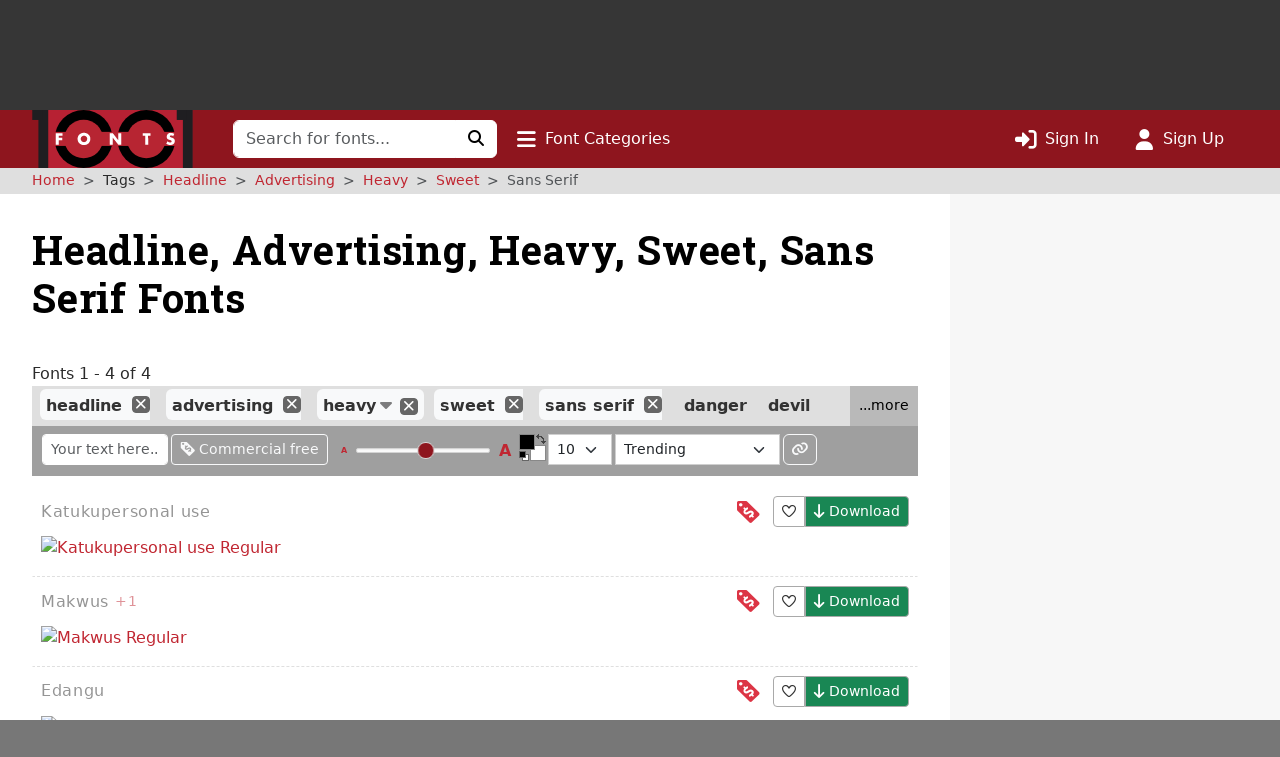

--- FILE ---
content_type: text/html; charset=UTF-8
request_url: https://www.1001fonts.com/headline+advertising+heavy+sweet+sans-serif-fonts.html
body_size: 9564
content:
<!DOCTYPE html>
<html lang="en" prefix="og: http://ogp.me/ns#">
<head><title>4 Free Headline, Advertising, Heavy, Sweet, Sans Serif Fonts · 1001 Fonts</title><meta charset=utf-8><meta name=language content=english><meta name=distribution content=global><meta name=author content="1001 Fonts"><meta name=publisher content="1001 Fonts"><meta name=viewport content="width=device-width, initial-scale=1, shrink-to-fit=no"><meta name=robots content="index, follow"><meta name=description content="We have 4 free Headline, Advertising, Heavy, Sweet, Sans-serif Fonts to offer for direct downloading · 1001 Fonts is your favorite site for free fonts since 2001"><meta name=msapplication-config content=/browserconfig.xml><meta property=og:title content="4 Free Headline, Advertising, Heavy, Sweet, Sans Serif Fonts · 1001 Fonts"><meta property=og:type content=website><meta property=og:site_name content="1001 Fonts"><meta name=twitter:site content=@1001fonts><link rel=alternate type=application/rss+xml title="1001 Fonts - New Fonts Feed" href=https://www.1001fonts.com/feeds/newfonts.xml><meta property=og:image content=https://st.1001fonts.net/img/illustrations/e/d/edangu-font-3-large.png><meta property=og:image:height content=600><meta property=og:image content=https://st.1001fonts.net/img/illustrations/k/a/katukupersonal-use-font-3-large.png><meta property=og:image:height content=600><meta property=og:image content=https://st.1001fonts.net/img/illustrations/m/a/makwus-font-3-large.png><meta property=og:image:height content=600><meta property=og:image content=https://st.1001fonts.net/img/illustrations/r/o/rosyidun-personaluse-font-3-large.png><meta property=og:image:height content=600><meta property=og:image content=https://st.1001fonts.net/img/avatar161.png><script>var schmoove=schmoove||{},lan={},session={isMobile:!1,isTablet:!1};schmoove.cookieDomain='.www.1001fonts.com';schmoove.cookieName='browsing_v2';schmoove.showAds=!0;schmoove.leftMax='m';schmoove.debug=!1;schmoove.staticDomain='st.1001fonts.net';schmoove.txtDomain='txt.1001fonts.net';schmoove.cxtDomain='cxt.1001fonts.net'</script><link rel=preconnect href=https://fonts.googleapis.com><link rel=preconnect href=https://fonts.gstatic.com crossorigin=""><link rel=dns-prefetch href=https://st.1001fonts.net><link rel=preconnect href=https://st.1001fonts.net><link rel=preload as=style fetchpriority=high href="https://fonts.googleapis.com/css2?family=Roboto+Slab:wght@500..700&display=swap"><script src=//st.1001fonts.net/build/common/runtime.0e8cd7a1.js defer fetchpriority=high></script><script src=//st.1001fonts.net/build/common/2543.6616fa62.js defer fetchpriority=high></script><script src=//st.1001fonts.net/build/common/6518.b6d613d2.js defer fetchpriority=high></script><script src=//st.1001fonts.net/build/common/2953.013ca93c.js defer fetchpriority=high></script><script src=//st.1001fonts.net/build/common/3548.df49fb40.js defer fetchpriority=high></script><script src=//st.1001fonts.net/build/common/ads.e5271459.js defer fetchpriority=high></script><script async>eval(function(p,a,c,k,e,d){e=function(c){return(c<a?'':e(parseInt(c/a)))+((c=c%a)>35?String.fromCharCode(c+29):c.toString(36))};if(!''.replace(/^/,String)){while(c--){d[e(c)]=k[c]||e(c)}k=[function(e){return d[e]}];e=function(){return'\\w+'};c=1};while(c--){if(k[c]){p=p.replace(new RegExp('\\b'+e(c)+'\\b','g'),k[c])}}return p}('(7(){1 13=\'22.14\';1 g=w.10(\'15\');1 x=w.21(\'15\')[0];1 11=\'20://1Z.1Y.14\'.1X(\'/12/\',\'1W\',\'/\',13,\'/12.1V?U=T\');1 n=0;1 B=3;g.1U=W;g.1T=\'1S/1R\';g.1Q=11;x.1P.1O(g,x);7 F(){1 i=\'1N\';1 u=[];1 8=9;1 p;7 o(){1 m=8.w;1 v=!!(8.N[i]);4(!v){4(m.Z){1 f=m.10(\'f\');f.1M.1L=\'1K:1J\';f.1I=i;m.Z.1H(f)}d{D(o,5)}}Y!v}7 I(){1 l;1 6=E;4(!6.X){Y u}d 4(6[0]===\'1G\'){4(6.X>3&&6[2]===2&&a 6[3]===\'1F\'){l=6[3];4(a 6[2]===\'7\'){6[2](\'1E\',W)}}}d 4(6[0]===\'1D\'){1 V={l:l,1C:G,1B:\'1A\'};4(a 6[2]===\'7\'){6[2](V)}}d{4(6[0]===\'1z\'&&a 6[3]===\'1y\'){6[3]=1x.1w(6[3],{U:\'T\'})}u.1v(6)}}7 H(b){1 r=a b.t===\'1u\';1 k={};O{4(r){k=Q.1t(b.t)}d{k=b.t}}M(L){}1 e=k.1s;4(e){9.J(e.1r,e.1q,7(S,s){1 j={1p:{1o:S,s:s,R:e.R}};4(r){j=Q.1n(j)}4(b&&b.q&&b.q.P){b.q.P(j,\'*\')}},e.1m)}}1l(8){O{4(8.N[i]){p=8;K}}M(L){}4(8===9.1k){K}8=8.1j}4(!p){o();8.J=I;8.1i(\'1h\',H,G)}};F();1 h=7(){1 C=E;4(a 9.c!==h){D(7(){4(a 9.c!==\'A\'){9.c.1g(9.c,C)}},1f)}};1 y=7(){n++;4(9.c===h&&n<B){1e.1d(\'1c 1b 1a 19\')}d{18(z)}};4(a 9.c===\'A\'){9.c=h;1 z=17(y,16)}})();',62,127,'|var|||if||args|function|win|window|typeof|event|__uspapi|else|payload|iframe|element|uspStubFunction|TCF_LOCATOR_NAME|returnMsg|json|gdprApplies|doc|uspTries|addFrame|cmpFrame|source|msgIsString|success|data|queue|otherCMP|document|firstScript|checkIfUspIsReady|uspInterval|undefined|uspTriesLimit|arg|setTimeout|arguments|makeStub|false|postMessageEventHandler|tcfAPIHandler|__tcfapi|break|ignore|catch|frames|try|postMessage|JSON|callId|retValue|V3|tag_version|retr|true|length|return|body|createElement|url|choice|host|com|script|6000|setInterval|clearInterval|accessible|not|is|USP|warn|console|500|apply|message|addEventListener|parent|top|while|parameter|stringify|returnValue|__tcfapiReturn|version|command|__tcfapiCall|parse|string|push|assign|Object|object|init|stub|cmpStatus|cmpLoaded|ping|set|boolean|setGdprApplies|appendChild|name|none|display|cssText|style|__tcfapiLocator|insertBefore|parentNode|src|javascript|text|type|async|js|YWGwxFBETd3dz|concat|inmobi|cmp|https|getElementsByTagName|1001fonts'.split('|'),0,{}))</script><link rel=preload as=script fetchpriority=high href=https://securepubads.g.doubleclick.net/tag/js/gpt.js><script async src=https://securepubads.g.doubleclick.net/tag/js/gpt.js></script><script id=maxfonts-ads>'use strict';var DEBUG=!1;var PREBID_TIMEOUT=1000;var PREBID_S2S_TIMEOUT=1000;var SHOW_ADS=!0;var googletag=googletag||{};googletag.cmd=googletag.cmd||[];window.__gpp=window.__gpp||function(command,callback,parameter,version){}</script><link rel=stylesheet href=//st.1001fonts.net/build/common/ads.4d966315.css><link rel=dns-prefetch href=//www.googletagmanager.com><link rel=preconnect href=//www.googletagmanager.com><script async src="https://www.googletagmanager.com/gtag/js?id=G-GDNCLQCQJ1"></script><script>window.dataLayer=window.dataLayer||[];function gtag(){dataLayer.push(arguments)}
gtag('js',new Date());gtag('config','G-GDNCLQCQJ1');gtag('set','content_group','route_index-tagged')</script><link rel=stylesheet href=//st.1001fonts.net/build/common/reset.1a828f46.css><link rel=stylesheet href=//st.1001fonts.net/build/common/2459.bd139b95.css><link rel=stylesheet href=//st.1001fonts.net/build/common/9555.27f4badf.css><link rel=stylesheet href=//st.1001fonts.net/build/common/app.6a0739dc.css><script src=//st.1001fonts.net/build/common/6027.cdc2a61d.js defer></script><script src=//st.1001fonts.net/build/common/6134.5a9f472d.js defer></script><script src=//st.1001fonts.net/build/common/8320.6473a623.js defer></script><script src=//st.1001fonts.net/build/common/6727.0aff7bff.js defer></script><script src=//st.1001fonts.net/build/common/4473.83b22919.js defer></script><script src=//st.1001fonts.net/build/common/2179.ab4dc9de.js defer></script><script src=//st.1001fonts.net/build/common/5585.5924bf5a.js defer></script><script src=//st.1001fonts.net/build/common/4130.4c6e540d.js defer></script><script src=//st.1001fonts.net/build/common/4743.37dddcdd.js defer></script><script src=//st.1001fonts.net/build/common/3971.664389ee.js defer></script><script src=//st.1001fonts.net/build/common/3643.1d21a089.js defer></script><script src=//st.1001fonts.net/build/common/1271.d2c652fc.js defer></script><script src=//st.1001fonts.net/build/common/5482.e1979ab6.js defer></script><script src=//st.1001fonts.net/build/common/2459.8d80351a.js defer></script><script src=//st.1001fonts.net/build/common/6877.170f795b.js defer></script><script src=//st.1001fonts.net/build/common/9269.7d8252a8.js defer></script><script src=//st.1001fonts.net/build/common/6118.4749abdc.js defer></script><script src=//st.1001fonts.net/build/common/7529.631f0d27.js defer></script><script src=//st.1001fonts.net/build/common/3880.1808eccb.js defer></script><script src=//st.1001fonts.net/build/common/9594.47b0dbb8.js defer></script><script src=//st.1001fonts.net/build/common/9708.419d1777.js defer></script><script src=//st.1001fonts.net/build/common/6595.812883f4.js defer></script><script src=//st.1001fonts.net/build/common/7409.22aa71f0.js defer></script><script src=//st.1001fonts.net/build/common/9555.1ae2b0fd.js defer></script><script src=//st.1001fonts.net/build/common/1191.e08fd05c.js defer></script><script src=//st.1001fonts.net/build/common/5915.960e8bbf.js defer></script><script src=//st.1001fonts.net/build/common/3959.1124f8a4.js defer></script><script src=//st.1001fonts.net/build/common/app.3a937fa0.js defer></script><link rel="shortcut icon" type=image/x-icon href=/favicon.ico><link rel=apple-touch-icon sizes=57x57 href=/img/1001fonts-avatar-57x57.png><link rel=apple-touch-icon sizes=60x60 href=/img/1001fonts-avatar-60x60.png><link rel=apple-touch-icon sizes=72x72 href=/img/1001fonts-avatar-72x72.png><link rel=apple-touch-icon sizes=76x76 href=/img/1001fonts-avatar-76x76.png><link rel=apple-touch-icon sizes=114x114 href=/img/1001fonts-avatar-114x114.png><link rel=apple-touch-icon sizes=120x120 href=/img/1001fonts-avatar-120x120.png><link rel=apple-touch-icon sizes=144x144 href=/img/1001fonts-avatar-144x144.png><link rel=apple-touch-icon sizes=152x152 href=/img/1001fonts-avatar-152x152.png><link rel=apple-touch-icon sizes=180x180 href=/img/1001fonts-avatar-180x180.png><link rel=icon type=image/png sizes=192x192 href=/img/1001fonts-avatar-192x192.png><link rel=icon type=image/png sizes=32x32 href=/img/1001fonts-avatar-32x32.png><link rel=icon type=image/png sizes=96x96 href=/img/1001fonts-avatar-96x96.png><link rel=icon type=image/png sizes=48x48 href=/img/1001fonts-avatar-48x48.png><link rel=icon type=image/png sizes=16x16 href=/img/1001fonts-avatar-16x16.png><link rel=mask-icon href=/img/1001fonts-avatar.svg color=#9d2a35><link rel=canonical href=https://www.1001fonts.com/advertising+headline+heavy+sans-serif+sweet-fonts.html><meta name=theme-color content=#791c23><link rel=search type=application/opensearchdescription+xml title="1001 Fonts" href=https://www.1001fonts.com/opensearch.xml><link rel=manifest href=/manifest.json crossorigin=use-credentials><noscript><style>.jsOnly{display:none!important}</style> </noscript><script type=application/ld+json>{"@context":"https://schema.org","@graph":[{"@type":"WebSite","@id":"https://www.1001fonts.com/#website","url":"https://www.1001fonts.com/","name":"1001 Fonts","potentialAction":{"@type":"SearchAction","target":{"@type":"EntryPoint","urlTemplate":"https://www.1001fonts.com/search.html?search={search_term_string}"},"query-input":"required name=search_term_string"},"image":["https://st.1001fonts.net/img/illustrations/e/d/edangu-font-3-large.png","https://st.1001fonts.net/img/illustrations/k/a/katukupersonal-use-font-3-large.png","https://st.1001fonts.net/img/illustrations/m/a/makwus-font-3-large.png","https://st.1001fonts.net/img/illustrations/r/o/rosyidun-personaluse-font-3-large.png"]},{"@type":"Organization","name":"1001 Fonts","url":"https://www.1001fonts.com/","logo":"https://st.1001fonts.net/img/1001fonts-avatar-192x192.png"},{"@type":"BreadcrumbList","itemListElement":[{"@type":"ListItem","position":1,"name":"1001 Fonts","item":"https://www.1001fonts.com/"},{"@type":"ListItem","position":2,"name":"Headline","item":"https://www.1001fonts.com/headline-fonts.html"},{"@type":"ListItem","position":3,"name":"Advertising","item":"https://www.1001fonts.com/headline+advertising-fonts.html"},{"@type":"ListItem","position":4,"name":"Heavy","item":"https://www.1001fonts.com/headline+advertising+heavy-fonts.html"},{"@type":"ListItem","position":5,"name":"Sweet","item":"https://www.1001fonts.com/headline+advertising+heavy+sweet-fonts.html"},{"@type":"ListItem","position":6,"name":"Sans-serif","item":"https://www.1001fonts.com/headline+advertising+heavy+sweet+sans-serif-fonts.html"}]}]}</script><body data-tos-link="/tos/privacy.html" class=" defaultview isDesktop show_ads">
<span id=react-body-helper></span><span id=react-list-root></span><aside class="adzone " aria-label=Advertisement><div id=adzoneTop></div></aside> <nav class="navbar navbar-expand-lg bg-faded sticky flexy-container ps-0" aria-label="Main Navigation"><a class=navbar-brand href=/><img src=//st.1001fonts.net/img/1001fonts-logo.svg alt="1001 Fonts logo" width=161 height=58> </a> <div class="d-lg-none d-flex ms-auto align-items-center"><ul class="navbar-nav ms-auto"><li class=nav-item><a class=nav-link data-bs-toggle=collapse href=#mobileSearchForm data-bs-target=#mobileSearchForm aria-controls=mobileSearchForm aria-expanded=false aria-label="Click to search" role=button><i class="fo fo-fas-magnifying-glass fa-lg" aria-hidden=true></i> </a> <li class=nav-item><a id=nav-font-categories class="nav-link nav-font-categories" data-bs-toggle=collapse href=#font-categories aria-expanded=false aria-controls=font-categories aria-label="Click to show font categories" role=button><i class="fo fo-fas-bars fa-lg" aria-hidden=true></i> <span class="nav_labels nav_categories"> Font Categories</span></a> <li class=nav-item><a class="nav-link " href=/sign-in.html aria-label="Click to sign in"><i class="fo fo-fas-right-to-bracket fa-lg" aria-hidden=true></i> <span class="nav_labels nav_sign-in"> Sign In</span></a> <li class=nav-item><a class="nav-link " href=/sign-up.html aria-label="Click to sign up"><i class="fo fo-fas-user fa-lg" aria-hidden=true></i> <span class="nav_labels nav_sign-up"> Sign Up</span></a> </ul> </div> <div class="collapse navbar-collapse d-lg-inline-block d-none" id=navbarSupportedContent><form class=form-inline id=searchForm method=get action=/search.html role=search autocomplete=off><div class="input-group flex-nowrap"><input class=form-control type=text name=search placeholder="Search for fonts..." aria-label="Search for fonts" autocomplete=off required> <button class="btn btn-light" type=submit aria-label="Click to search"><i class="fo fo-fas-magnifying-glass" aria-hidden=true></i> </button></div> </form> <ul class=navbar-nav><li class=nav-item><a id=nav-font-categories class="nav-link nav-font-categories" data-bs-toggle=collapse href=#font-categories aria-expanded=false aria-controls=font-categories aria-label="Click to show font categories" role=button><i class="fo fo-fas-bars fa-lg" aria-hidden=true></i> <span class="nav_labels nav_categories"> Font Categories</span></a> </ul> <ul class="navbar-nav ms-auto"><li class=nav-item><a class="nav-link " href=/sign-in.html aria-label="Click to sign in"><i class="fo fo-fas-right-to-bracket fa-lg" aria-hidden=true></i> <span class="nav_labels nav_sign-in"> Sign In</span></a> <li class=nav-item><a class="nav-link " href=/sign-up.html aria-label="Click to sign up"><i class="fo fo-fas-user fa-lg" aria-hidden=true></i> <span class="nav_labels nav_sign-up"> Sign Up</span></a> </ul></div> <div class="collapse search-collapse w-100 d-lg-none" id=mobileSearchForm><form class=form-inline id=searchForm method=get action=/search.html role=search autocomplete=off><div class="input-group flex-nowrap"><input class=form-control type=text name=search placeholder="Search for fonts..." aria-label="Search for fonts" autocomplete=off required> <button class="btn btn-light" type=submit aria-label="Click to search"><i class="fo fo-fas-magnifying-glass" aria-hidden=true></i> </button></div> </form> </div></nav> <nav id=font-categories class="container-fluid collapse flexy-container pt-2" aria-label="Font Categories"><ul class="row list-unstyled m-0"><li class="category col-6" aria-labelledby=category-general-label><span id=category-general-label class=category-label>General</span> <ul class=list-inline><li class=list-inline-item><a href=/serif-fonts.html>Serif</a><span aria-hidden=true>&nbsp;· </span><li class=list-inline-item><a href=/sans-serif-fonts.html>Sans Serif</a><span aria-hidden=true>&nbsp;· </span><li class=list-inline-item><a href=/italic-fonts.html>Italic</a><span aria-hidden=true>&nbsp;· </span><li class=list-inline-item><a href=/letterbat-fonts.html>Letterbat</a><span aria-hidden=true>&nbsp;· </span><li class=list-inline-item><a href=/initial-fonts.html>Initials</a><span aria-hidden=true>&nbsp;· </span><li class=list-inline-item><a href=/small-caps-fonts.html>Small Caps</a></ul> <li class="category col-6" aria-labelledby=category-size-label><span id=category-size-label class=category-label>Size</span> <ul class=list-inline><li class=list-inline-item><a href=/poster-fonts.html>Poster</a><span aria-hidden=true>&nbsp;· </span><li class=list-inline-item><a href=/display-fonts.html>Display</a><span aria-hidden=true>&nbsp;· </span><li class=list-inline-item><a href=/headline-fonts.html>Headline</a><span aria-hidden=true>&nbsp;· </span><li class=list-inline-item><a href=/body-text-fonts.html>Body Text</a><span aria-hidden=true>&nbsp;· </span><li class=list-inline-item><a href=/small-text-fonts.html>Small Text</a><span aria-hidden=true>&nbsp;· </span><li class=list-inline-item><a href=/caption-fonts.html>Caption</a></ul> <li class="category col-6" aria-labelledby=category-weight-label><span id=category-weight-label class=category-label>Weight</span> <ul class=list-inline><li class=list-inline-item><a href=/hairline-fonts.html>Hairline</a><span aria-hidden=true>&nbsp;· </span><li class=list-inline-item><a href=/thin-fonts.html>Thin</a><span aria-hidden=true>&nbsp;· </span><li class=list-inline-item><a href=/light-fonts.html>Light</a><span aria-hidden=true>&nbsp;· </span><li class=list-inline-item><a href=/regular-fonts.html>Regular</a><span aria-hidden=true>&nbsp;· </span><li class=list-inline-item><a href=/medium-fonts.html>Medium</a><span aria-hidden=true>&nbsp;· </span><li class=list-inline-item><a href=/bold-fonts.html>Bold</a><span aria-hidden=true>&nbsp;· </span><li class=list-inline-item><a href=/heavy-fonts.html>Heavy</a><span aria-hidden=true>&nbsp;· </span><li class=list-inline-item><a href=/black-fonts.html>Black</a><span aria-hidden=true>&nbsp;· </span><li class=list-inline-item><a href=/fat-fonts.html>Fat</a></ul> <li class="category col-6" aria-labelledby=category-width-label><span id=category-width-label class=category-label>Width</span> <ul class=list-inline><li class=list-inline-item><a href=/monospaced-fonts.html>Monospaced</a><span aria-hidden=true>&nbsp;· </span><li class=list-inline-item><a href=/ultra-narrow-fonts.html>Ultra Narrow</a><span aria-hidden=true>&nbsp;· </span><li class=list-inline-item><a href=/extra-narrow-fonts.html>Extra Narrow</a><span aria-hidden=true>&nbsp;· </span><li class=list-inline-item><a href=/narrow-fonts.html>Narrow</a><span aria-hidden=true>&nbsp;· </span><li class=list-inline-item><a href=/wide-fonts.html>Wide</a><span aria-hidden=true>&nbsp;· </span><li class=list-inline-item><a href=/extra-wide-fonts.html>Extra Wide</a><span aria-hidden=true>&nbsp;· </span><li class=list-inline-item><a href=/ultra-wide-fonts.html>Ultra Wide</a></ul> <li class="category col-6" aria-labelledby=category-occasion-label><span id=category-occasion-label class=category-label>Occasion</span> <ul class=list-inline><li class=list-inline-item><a href=/wedding-fonts.html>Wedding</a><span aria-hidden=true>&nbsp;· </span><li class=list-inline-item><a href=/baby-shower-fonts.html>Baby Shower</a><span aria-hidden=true>&nbsp;· </span><li class=list-inline-item><a href=/birthday-fonts.html>Birthday</a><span aria-hidden=true>&nbsp;· </span><li class=list-inline-item><a href=/party-fonts.html>Party</a><span aria-hidden=true>&nbsp;· </span><li class=list-inline-item><a href=/tattoo-fonts.html>Tattoo</a></ul> <li class="category col-6" aria-labelledby=category-holidays-label><span id=category-holidays-label class=category-label>Holidays</span> <ul class=list-inline><li class=list-inline-item><a href=/christmas-fonts.html>Christmas</a><span aria-hidden=true>&nbsp;· </span><li class=list-inline-item><a href=/hanukkah-fonts.html>Hanukkah</a><span aria-hidden=true>&nbsp;· </span><li class=list-inline-item><a href=/valentines-day-fonts.html>Valentine&#039;s Day</a><span aria-hidden=true>&nbsp;· </span><li class=list-inline-item><a href=/st-patricks-day-fonts.html>St. Patrick&#039;s Day</a><span aria-hidden=true>&nbsp;· </span><li class=list-inline-item><a href=/easter-fonts.html>Easter</a><span aria-hidden=true>&nbsp;· </span><li class=list-inline-item><a href=/halloween-fonts.html>Halloween</a><span aria-hidden=true>&nbsp;· </span><li class=list-inline-item><a href=/holiday-fonts.html>…</a></ul> <li class="category col-6" aria-labelledby=category-decade-label><span id=category-decade-label class=category-label>Decade</span> <ul class=list-inline><li class=list-inline-item><a href=/1990s-fonts.html>1990s</a><span aria-hidden=true>&nbsp;· </span><li class=list-inline-item><a href=/1980s-fonts.html>1980s</a><span aria-hidden=true>&nbsp;· </span><li class=list-inline-item><a href=/1970s-fonts.html>1970s</a><span aria-hidden=true>&nbsp;· </span><li class=list-inline-item><a href=/1960s-fonts.html>1960s</a><span aria-hidden=true>&nbsp;· </span><li class=list-inline-item><a href=/1950s-fonts.html>1950s</a><span aria-hidden=true>&nbsp;· </span><li class=list-inline-item><a href=/1940s-fonts.html>1940s</a><span aria-hidden=true>&nbsp;· </span><li class=list-inline-item><a href=/1930s-fonts.html>1930s</a><span aria-hidden=true>&nbsp;· </span><li class=list-inline-item><a href=/1920s-fonts.html>1920s</a><span aria-hidden=true>&nbsp;· </span><li class=list-inline-item><a href=/1910s-fonts.html>1910s</a><span aria-hidden=true>&nbsp;· </span><li class=list-inline-item><a href=/1900s-fonts.html>1900s</a><span aria-hidden=true>&nbsp;· </span><li class=list-inline-item><a href=/1890s-fonts.html>1890s</a><span aria-hidden=true>&nbsp;· </span><li class=list-inline-item><a href=/ancient-fonts.html>…</a></ul> <li class="category col-6" aria-labelledby=category-foreign-imitation-label><span id=category-foreign-imitation-label class=category-label>Foreign Imitation</span> <ul class=list-inline><li class=list-inline-item><a href=/foreign-imitation+african-fonts.html>African</a><span aria-hidden=true>&nbsp;· </span><li class=list-inline-item><a href=/foreign-imitation+alien-fonts.html>Alien</a><span aria-hidden=true>&nbsp;· </span><li class=list-inline-item><a href=/foreign-imitation+arabic-fonts.html>Arabic</a><span aria-hidden=true>&nbsp;· </span><li class=list-inline-item><a href=/foreign-imitation+asian-fonts.html>Asian</a><span aria-hidden=true>&nbsp;· </span><li class=list-inline-item><a href=/foreign-imitation+greek-fonts.html>Greek</a><span aria-hidden=true>&nbsp;· </span><li class=list-inline-item><a href=/foreign-imitation+mexican-fonts.html>Mexican</a><span aria-hidden=true>&nbsp;· </span><li class=list-inline-item><a href=/foreign-imitation+runic-fonts.html>Runic</a><span aria-hidden=true>&nbsp;· </span><li class=list-inline-item><a href=/foreign-imitation+russian-fonts.html>Russian</a><span aria-hidden=true>&nbsp;· </span><li class=list-inline-item><a href=/foreign-imitation-fonts.html>…</a></ul> <li class="category col-6" aria-labelledby=category-yesteryear-label><span id=category-yesteryear-label class=category-label>Yesteryear</span> <ul class=list-inline><li class=list-inline-item><a href=/retro-fonts.html>Retro</a><span aria-hidden=true>&nbsp;· </span><li class=list-inline-item><a href=/vintage-fonts.html>Vintage</a><span aria-hidden=true>&nbsp;· </span><li class=list-inline-item><a href=/antique-fonts.html>Antique</a><span aria-hidden=true>&nbsp;· </span><li class=list-inline-item><a href=/typewriter-fonts.html>Typewriter</a><span aria-hidden=true>&nbsp;· </span><li class=list-inline-item><a href=/art-deco-fonts.html>Art Deco</a><span aria-hidden=true>&nbsp;· </span><li class=list-inline-item><a href=/art-nouveau-fonts.html>Art Nouveau</a><span aria-hidden=true>&nbsp;· </span><li class=list-inline-item><a href=/medieval-fonts.html>Medieval</a><span aria-hidden=true>&nbsp;· </span><li class=list-inline-item><a href=/blackletter-fonts.html>Blackletter</a><span aria-hidden=true>&nbsp;· </span><li class=list-inline-item><a href=/old-english-fonts.html>Old English</a><span aria-hidden=true>&nbsp;· </span><li class=list-inline-item><a href=/ancient-fonts.html>Ancient</a></ul> <li class="category col-6" aria-labelledby=category-modern-label><span id=category-modern-label class=category-label>Modern</span> <ul class=list-inline><li class=list-inline-item><a href=/techno-fonts.html>Techno</a><span aria-hidden=true>&nbsp;· </span><li class=list-inline-item><a href=/futuristic-fonts.html>Futuristic</a><span aria-hidden=true>&nbsp;· </span><li class=list-inline-item><a href=/science-fiction-fonts.html>Science-Fiction</a><span aria-hidden=true>&nbsp;· </span><li class=list-inline-item><a href=/digital-fonts.html>Digital</a><span aria-hidden=true>&nbsp;· </span><li class=list-inline-item><a href=/lcd-fonts.html>LCD</a><span aria-hidden=true>&nbsp;· </span><li class=list-inline-item><a href=/blocky-fonts.html>Blocky</a><span aria-hidden=true>&nbsp;· </span><li class=list-inline-item><a href=/geometric-fonts.html>Geometric</a><span aria-hidden=true>&nbsp;· </span><li class=list-inline-item><a href=/stenciled-fonts.html>Stenciled</a><span aria-hidden=true>&nbsp;· </span><li class=list-inline-item><a href=/neon-fonts.html>Neon</a><span aria-hidden=true>&nbsp;· </span><li class=list-inline-item><a href=/hard-to-read-fonts.html>Hard to Read</a></ul> <li class="category col-6" aria-labelledby=category-style-label><span id=category-style-label class=category-label>Style</span> <ul class=list-inline><li class=list-inline-item><a href=/3d-fonts.html>3d</a><span aria-hidden=true>&nbsp;· </span><li class=list-inline-item><a href=/comic-fonts.html>Comic</a><span aria-hidden=true>&nbsp;· </span><li class=list-inline-item><a href=/calligraphy-fonts.html>Calligraphy</a><span aria-hidden=true>&nbsp;· </span><li class=list-inline-item><a href=/cute-fonts.html>Cute</a><span aria-hidden=true>&nbsp;· </span><li class=list-inline-item><a href=/fancy-fonts.html>Fancy</a><span aria-hidden=true>&nbsp;· </span><li class=list-inline-item><a href=/elegant-fonts.html>Elegant</a><span aria-hidden=true>&nbsp;· </span><li class=list-inline-item><a href=/grunge-fonts.html>Grunge</a><span aria-hidden=true>&nbsp;· </span><li class=list-inline-item><a href=/eroded-fonts.html>Eroded</a><span aria-hidden=true>&nbsp;· </span><li class=list-inline-item><a href=/outlined-fonts.html>Outlined</a><span aria-hidden=true>&nbsp;· </span><li class=list-inline-item><a href=/pixel-fonts.html>Pixel</a><span aria-hidden=true>&nbsp;· </span><li class=list-inline-item><a href=/distorted-fonts.html>Distorted</a></ul> <li class="category col-6" aria-labelledby=category-attitude-label><span id=category-attitude-label class=category-label>Attitude</span> <ul class=list-inline><li class=list-inline-item><a href=/quirky-fonts.html>Quirky</a><span aria-hidden=true>&nbsp;· </span><li class=list-inline-item><a href=/girly-fonts.html>Girly</a><span aria-hidden=true>&nbsp;· </span><li class=list-inline-item><a href=/romantic-fonts.html>Romantic</a><span aria-hidden=true>&nbsp;· </span><li class=list-inline-item><a href=/groovy-fonts.html>Groovy</a><span aria-hidden=true>&nbsp;· </span><li class=list-inline-item><a href=/funky-fonts.html>Funky</a><span aria-hidden=true>&nbsp;· </span><li class=list-inline-item><a href=/cool-fonts.html>Cool</a><span aria-hidden=true>&nbsp;· </span><li class=list-inline-item><a href=/hipster-fonts.html>Hipster</a><span aria-hidden=true>&nbsp;· </span><li class=list-inline-item><a href=/street-fonts.html>Street</a><span aria-hidden=true>&nbsp;· </span><li class=list-inline-item><a href=/haute-couture-fonts.html>Haute Couture</a></ul> <li class="category col-6" aria-labelledby=category-handwriting-label><span id=category-handwriting-label class=category-label>Handwriting</span> <ul class=list-inline><li class=list-inline-item><a href=/cursive-fonts.html>Cursive</a><span aria-hidden=true>&nbsp;· </span><li class=list-inline-item><a href=/script-fonts.html>Script</a><span aria-hidden=true>&nbsp;· </span><li class=list-inline-item><a href=/signature-fonts.html>Signature</a><span aria-hidden=true>&nbsp;· </span><li class=list-inline-item><a href=/feminine-fonts.html>Feminine</a><span aria-hidden=true>&nbsp;· </span><li class=list-inline-item><a href=/masculine-fonts.html>Masculine</a><span aria-hidden=true>&nbsp;· </span><li class=list-inline-item><a href=/formal-fonts.html>Formal</a><span aria-hidden=true>&nbsp;· </span><li class=list-inline-item><a href=/informal-fonts.html>Informal</a><span aria-hidden=true>&nbsp;· </span><li class=list-inline-item><a href=/messy-fonts.html>Messy</a><span aria-hidden=true>&nbsp;· </span><li class=list-inline-item><a href=/ugly-fonts.html>Ugly</a><span aria-hidden=true>&nbsp;· </span><li class=list-inline-item><a href=/neat-fonts.html>Neat</a><span aria-hidden=true>&nbsp;· </span><li class=list-inline-item><a href=/brush-fonts.html>Brush</a><span aria-hidden=true>&nbsp;· </span><li class=list-inline-item><a href=/graffiti-fonts.html>Graffiti</a><span aria-hidden=true>&nbsp;· </span><li class=list-inline-item><a href=/handwritten-fonts.html>…</a></ul> <li class="category col-6" aria-labelledby=category-theme-label><span id=category-theme-label class=category-label>Theme</span> <ul class=list-inline><li class=list-inline-item><a href=/famous-fonts.html>Famous</a><span aria-hidden=true>&nbsp;· </span><li class=list-inline-item><a href=/brandname-fonts.html>Brandname</a><span aria-hidden=true>&nbsp;· </span><li class=list-inline-item><a href=/army-fonts.html>Army</a><span aria-hidden=true>&nbsp;· </span><li class=list-inline-item><a href=/cowboy-fonts.html>Wild West</a><span aria-hidden=true>&nbsp;· </span><li class=list-inline-item><a href=/circus-fonts.html>Circus</a><span aria-hidden=true>&nbsp;· </span><li class=list-inline-item><a href=/tv-fonts.html>TV</a><span aria-hidden=true>&nbsp;· </span><li class=list-inline-item><a href=/movie-fonts.html>Movie</a><span aria-hidden=true>&nbsp;· </span><li class=list-inline-item><a href=/music-fonts.html>Music</a><span aria-hidden=true>&nbsp;· </span><li class=list-inline-item><a href=/athletic-fonts.html>Athletic</a><span aria-hidden=true>&nbsp;· </span><li class=list-inline-item><a href=/varsity-fonts.html>Varsity</a><span aria-hidden=true>&nbsp;· </span><li class=list-inline-item><a href=/sport-fonts.html>Sport</a></ul> <li class="category col-6" aria-labelledby=category-dingbat-label><span id=category-dingbat-label class=category-label>Dingbat</span> <ul class=list-inline><li class=list-inline-item><a href=/dingbat+icon-fonts.html>Icon</a><span aria-hidden=true>&nbsp;· </span><li class=list-inline-item><a href=/dingbat+border-fonts.html>Border</a><span aria-hidden=true>&nbsp;· </span><li class=list-inline-item><a href=/dingbat+frame-fonts.html>Frame</a><span aria-hidden=true>&nbsp;· </span><li class=list-inline-item><a href=/dingbat+animal-fonts.html>Animal</a><span aria-hidden=true>&nbsp;· </span><li class=list-inline-item><a href=/dingbat+people-fonts.html>People</a><span aria-hidden=true>&nbsp;· </span><li class=list-inline-item><a href=/dingbat+flower-fonts.html>Flower</a><span aria-hidden=true>&nbsp;· </span><li class=list-inline-item><a href=/dingbat+heart-fonts.html>Heart</a><span aria-hidden=true>&nbsp;· </span><li class=list-inline-item><a href=/dingbat+food-fonts.html>Food</a><span aria-hidden=true>&nbsp;· </span><li class=list-inline-item><a href=/dingbat-fonts.html>…</a></ul> <li class="category col-6" aria-labelledby=category-special-label><span id=category-special-label class=category-label>Special</span> <ul class=list-inline><li class=list-inline-item><a href=/free-for-commercial-use-fonts.html>Free Fonts for Commercial Use</a><span aria-hidden=true>&nbsp;· </span><li class=list-inline-item><a href=/new-and-fresh-fonts.html>New &amp; Fresh Fonts</a><span aria-hidden=true>&nbsp;· </span><li class=list-inline-item><a href=/most-popular-fonts.html>Most Popular Fonts</a><span aria-hidden=true>&nbsp;· </span><li class=list-inline-item><a href=/alphabetic-fonts.html>Alphabetic Fonts</a><span aria-hidden=true>&nbsp;· </span><li class=list-inline-item><a href=/most-styled-fonts.html>Largest Font Families</a><span aria-hidden=true>&nbsp;· </span><li class=list-inline-item><a href=/trending-fonts.html>Trending Fonts</a></ul></ul> </nav> <nav aria-label=Breadcrumbs><ol class="breadcrumb flexy-container"><li class=breadcrumb-item><a href=/>Home</a> <li class="breadcrumb-item "> Tags <li class="breadcrumb-item "><a href=/headline-fonts.html> Headline </a> <li class="breadcrumb-item "><a href=/headline+advertising-fonts.html> Advertising </a> <li class="breadcrumb-item "><a href=/headline+advertising+heavy-fonts.html> Heavy </a> <li class="breadcrumb-item "><a href=/headline+advertising+heavy+sweet-fonts.html> Sweet </a> <li class="breadcrumb-item active" aria-current=page> Sans Serif </ol> </nav><div id=index-tagged-container class="d-flex p-relative content-container index-tagged "><main class="container-fluid contentblock flex-grow-1 flexy-container p-relative"><div id=alert-container class="d-flex justify-content-center sticky" data-controller=symfony--ux-react--react data-symfony--ux-react--react-component-value=flash-message data-symfony--ux-react--react-props-value={&quot;flashes&quot;:[]}></div> <div style=display:flex;justify-content:space-between><h1>Headline, Advertising, Heavy, Sweet, Sans Serif Fonts</h1> </div> <div class=count> Fonts 1 - 4 of 4 </div> <nav id=browsing-toolbar class="list-filter sticky stickynav-offset sticky-headroom"><section class="filter-tags clearfix" id=filter-tags><ul class=list-unstyled id=tag-list><li class="query-tag "><span class="badge bg-light"><a href=/headline-fonts.html>headline</a> <a href=/advertising+heavy+sweet+sans-serif-fonts.html class="btn btn-xs btn-danger clear-filter-tag mt-n1"><i class="fo fo-fas-xmark text-white" aria-hidden=true></i> </a></span> <li class="query-tag "><span class="badge bg-light"><a href=/advertising-fonts.html>advertising</a> <a href=/headline+heavy+sweet+sans-serif-fonts.html class="btn btn-xs btn-danger clear-filter-tag mt-n1"><i class="fo fo-fas-xmark text-white" aria-hidden=true></i> </a></span> <li class="query-tag sibling-tag" data-siblings=&#x5B;&#x7B;&quot;slug&quot;&#x3A;&quot;hairline&quot;,&quot;text&quot;&#x3A;&quot;Hairline&quot;,&quot;count&quot;&#x3A;0&#x7D;,&#x7B;&quot;slug&quot;&#x3A;&quot;thin&quot;,&quot;text&quot;&#x3A;&quot;Thin&quot;,&quot;count&quot;&#x3A;0&#x7D;,&#x7B;&quot;slug&quot;&#x3A;&quot;light&quot;,&quot;text&quot;&#x3A;&quot;Light&quot;,&quot;count&quot;&#x3A;0&#x7D;,&#x7B;&quot;slug&quot;&#x3A;&quot;regular&quot;,&quot;text&quot;&#x3A;&quot;Regular&quot;,&quot;count&quot;&#x3A;0&#x7D;,&#x7B;&quot;slug&quot;&#x3A;&quot;medium&quot;,&quot;text&quot;&#x3A;&quot;Medium&quot;,&quot;count&quot;&#x3A;0&#x7D;,&#x7B;&quot;slug&quot;&#x3A;&quot;bold&quot;,&quot;text&quot;&#x3A;&quot;bold&quot;,&quot;count&quot;&#x3A;6&#x7D;,&#x7B;&quot;slug&quot;&#x3A;&quot;heavy&quot;,&quot;text&quot;&#x3A;&quot;heavy&quot;,&quot;count&quot;&#x3A;5&#x7D;,&#x7B;&quot;slug&quot;&#x3A;&quot;black&quot;,&quot;text&quot;&#x3A;&quot;black&quot;,&quot;count&quot;&#x3A;1&#x7D;,&#x7B;&quot;slug&quot;&#x3A;&quot;fat&quot;,&quot;text&quot;&#x3A;&quot;fat&quot;,&quot;count&quot;&#x3A;3&#x7D;&#x5D; data-href=https://www.1001fonts.com/headline+advertising+heavy+sweet+sans-serif-fonts.html data-delete=/headline+advertising+sweet+sans-serif-fonts.html data-tag=&#x7B;&quot;slug&quot;&#x3A;&quot;heavy&quot;,&quot;text&quot;&#x3A;&quot;heavy&quot;,&quot;count&quot;&#x3A;4&#x7D;><span class="badge bg-light"><a href=/heavy-fonts.html>heavy</a> <a href=/headline+advertising+sweet+sans-serif-fonts.html class="btn btn-xs btn-danger clear-filter-tag mt-n1"><i class="fo fo-fas-xmark text-white" aria-hidden=true></i> </a></span> <li class="query-tag "><span class="badge bg-light"><a href=/sweet-fonts.html>sweet</a> <a href=/headline+advertising+heavy+sans-serif-fonts.html class="btn btn-xs btn-danger clear-filter-tag mt-n1"><i class="fo fo-fas-xmark text-white" aria-hidden=true></i> </a></span> <li class="query-tag "><span class="badge bg-light"><a href=/sans-serif-fonts.html>sans serif</a> <a href=/headline+advertising+heavy+sweet-fonts.html class="btn btn-xs btn-danger clear-filter-tag mt-n1"><i class="fo fo-fas-xmark text-white" aria-hidden=true></i> </a></span> <li class="filter-tag filter-tag-10 " data-tag=danger><a href=/headline+advertising+heavy+sweet+sans-serif+danger-fonts.html>danger</a> <li class="filter-tag filter-tag-10 " data-tag=devil><a href=/headline+advertising+heavy+sweet+sans-serif+devil-fonts.html>devil</a> <li class="filter-tag filter-tag-10 " data-tag=fangs><a href=/headline+advertising+heavy+sweet+sans-serif+fangs-fonts.html>fangs</a> <li class="filter-tag filter-tag-10 " data-tag=halloween><a href=/headline+advertising+heavy+sweet+sans-serif+halloween-fonts.html>halloween</a> <li class="filter-tag filter-tag-10 " data-tag=pointy><a href=/headline+advertising+heavy+sweet+sans-serif+pointy-fonts.html>pointy</a> <li class="filter-tag filter-tag-10 " data-tag=satanic><a href=/headline+advertising+heavy+sweet+sans-serif+satanic-fonts.html>satanic</a> <li class="filter-tag filter-tag-10 " data-tag=spiky><a href=/headline+advertising+heavy+sweet+sans-serif+spiky-fonts.html>spiky</a> </ul> <button type=button class="tag-control btn btn-sm btn-light" id=tag-control>...more</button></section> <section class="browsing-options browsing" id=browsing-options aria-hidden=true><form id=form-browsing-options><fieldset><div class="row g-0 align-items-start"><div class="col-12 col-sm-6 col-lg-4 col-md-4 col-xxl-4"><div class=input-group><div class=sample-text-container><div class="sample-text me-1"><label class=sr-only for=font-sample-text>Enter custom sample text to change the font previews below</label> <input id=font-sample-text class="form-control form-control-sm" name=text type=text autocomplete=off placeholder="Your text here..." title="Enter custom sample text to change the font previews below" aria-label="Enter custom sample text to change the font previews below" data-bs-toggle=tooltip> <div id=font-sample-text-delete><i class="fo fo-fas-xmark" aria-hidden=true></i></div></div> <div class=sample-text-buttons><button type=button id=subset-only-btn class="me-1 btn btn-sm btn-outline-light btn-hover-info" data-bs-toggle=tooltip title="Only show fonts with characters: " style=display:none><i class="fo fo-fas-spell-check" aria-hidden=true></i> </button> <button id=commercial-only-btn type=button title="Only show fonts that are free for commercial use" aria-label="Only show fonts that are free for commercial use" data-bs-toggle=tooltip class="text-nowrap btn btn-sm btn-outline-light btn-hover-success"><i class="fa fo-money" aria-hidden=true></i>&nbsp;Commercial free </button></div></div> </div> </div> <div class="col-2 col-sm-6 col-lg-3 col-md-3 col-xxl-2"><div class=input-group><div class="d-none d-sm-flex flex-grow-1"><button type=button class="btn btn-link btn-sm font-size-btn" id=font-size-decrease>A</button> <div id=font-size-selector class=flex-grow-1 data-sizes=[24,26,28,32,36,40,44,48,54,60,66,72,80,88,96,106,116,128,142,158,178,198,218,240]></div> <button type=button class="btn btn-link btn-sm font-size-btn" id=font-size-increase>A</button></div> <label class=sr-only for=font-size-selector-mobile>Font Size</label> <select class="form-select form-select-sm d-flex d-sm-none" id=font-size-selector-mobile title="Font Size" aria-label="Font Size" data-bs-toggle=tooltip><option value=24>24pt <option value=26>26pt <option value=28>28pt <option value=32>32pt <option value=36>36pt <option value=40>40pt <option value=44>44pt <option value=48>48pt <option value=54>54pt <option value=60>60pt <option value=66>66pt <option value=72>72pt <option value=80>80pt <option value=88>88pt <option value=96>96pt <option value=106 selected>106pt <option value=116>116pt <option value=128>128pt <option value=142>142pt <option value=158>158pt <option value=178>178pt <option value=198>198pt <option value=218>218pt <option value=240>240pt</select> <div id=colorPickers class="colorPickers d-none d-sm-flex"></div></div> </div> <div class="tools-rest col"><div class="input-group flex-nowrap"><label for=per-page-fonts-select class=sr-only>Fonts per page</label> <select id=per-page-fonts-select class="form-select form-select-sm me-1" title="Fonts per page" aria-label="Fonts per page" data-bs-toggle=tooltip><option selected>10 <option>20 <option>50</select> <label for=sort-fonts-select class=sr-only>Sort fonts by...</label> <select id=sort-fonts-select class="form-select form-select-sm me-1" title="Sort fonts by..." aria-label="Sort fonts by..." data-bs-toggle=tooltip><option value=new-and-fresh>Date added <option value=alphabetic>Alphabetically <option value=trending selected>Trending <option value=most-popular>Popularity <option value=most-styled>Number of styles</select> <a href=/headline+advertising+heavy+sweet+sans-serif-fonts.html class="btn btn-outline-light btn-sm d-none d-sm-block me-1 rounded" title="Permalink to these settings" id=permalink-btn data-bs-toggle=tooltip><i class="fo fo-fas-link" aria-hidden=true></i> </a> <button id=reset-browsing-cookie type=button class="btn btn-outline-light btn-sm rounded" data-bs-toggle=tooltip title="Reset settings"><i class="fo fo-fas-rotate-left" aria-hidden=true></i> </button></div> </div></div> </fieldset> </form> </section></nav> <div class="modal fade" id=permalink-modal tabindex=-1 role=dialog><div class=modal-dialog><div class=modal-content><div class=modal-header><h5 class=modal-title id=permalink-modal-label>Permalink to these settings</h5> <button type=button class="btn-close pt-4" data-bs-dismiss=modal aria-label=Close></button></div> <div class=modal-body><form><div class=form-group><label for=permalink-href class="form-control-label sr-only">Permalink:</label> <input type=text class=form-control id=permalink-href></div> <p>Press Ctrl+C/Cmd+C to copy and Esc to close this dialog</form> </div></div> </div> </div> <ul class=font-list id=typeface-browsing-list aria-label="Font list"><li class="font-list-item font-preview" aria-labelledby=katukupersonal-use-list-item><header><span class="font-title muted-label" id=katukupersonal-use-list-item>Katukupersonal use<small class=text-muted> by <a href=/users/twinletter/ rel=author>twinletter</a></small> </span> <div class="font-toolbar-wrapper d-flex align-items-center"><div class="font-toolbar btn-group btn-group-sm typeface-info-buttons"><a href=/katukupersonal-use-font.html#license class="btn btn-link license-no me-2 d-flex align-items-center" title="This font is free for&lt;br&gt;personal use" data-bs-toggle=tooltip data-bs-html=true aria-disabled=true><i class="fa fo-money" aria-hidden=true></i> </a> </div> <div class="font-toolbar btn-group btn-group-sm typeface-action-buttons"><a role=button href=/typeface/katukupersonal-use/favorite rel=nofollow class="btn  btn-outline-dark" title="Add to favorites" data-bs-toggle=tooltip aria-label="Add to favorites"><i class="fo fo-far-heart" aria-hidden=true></i></a> <a role=button href=/download/katukupersonal-use.zip class="btn btn-success btn-download " download=""><i class="fo fo-fas-arrow-down" aria-hidden=true></i>&nbsp;Download</a></div></div></header> <a href=/katukupersonal-use-font.html class="preview-link txt-preview-wrapper"><picture class=txt-preview><source srcset=//st.1001fonts.net/img/txt/b3RmLjQwLjAwMDAwMC5TMkYwZFd0MWNHVnljMjl1WVd3Z2RYTmxJRkpsWjNWc1lYSSwuMA,,/katukupersonal-use.regular.webp media="(max-width: 376px)" width=478 height=43 type=image/webp><source srcset=//st.1001fonts.net/img/txt/b3RmLjQwLjAwMDAwMC5TMkYwZFd0MWNHVnljMjl1WVd3Z2RYTmxJRkpsWjNWc1lYSSwuMA,,/katukupersonal-use.regular.png media="(max-width: 376px)" width=478 height=43 type=image/png><source srcset=//st.1001fonts.net/img/txt/b3RmLjQ0LjAwMDAwMC5TMkYwZFd0MWNHVnljMjl1WVd3Z2RYTmxJRkpsWjNWc1lYSSwuMA,,/katukupersonal-use.regular.webp media="(max-width: 576px)" width=526 height=48 type=image/webp><source srcset=//st.1001fonts.net/img/txt/b3RmLjQ0LjAwMDAwMC5TMkYwZFd0MWNHVnljMjl1WVd3Z2RYTmxJRkpsWjNWc1lYSSwuMA,,/katukupersonal-use.regular.png media="(max-width: 576px)" width=526 height=48 type=image/png><source srcset=//st.1001fonts.net/img/txt/b3RmLjU0LjAwMDAwMC5TMkYwZFd0MWNHVnljMjl1WVd3Z2RYTmxJRkpsWjNWc1lYSSwuMA,,/katukupersonal-use.regular.webp media="(max-width: 768px)" width=645 height=58 type=image/webp><source srcset=//st.1001fonts.net/img/txt/b3RmLjU0LjAwMDAwMC5TMkYwZFd0MWNHVnljMjl1WVd3Z2RYTmxJRkpsWjNWc1lYSSwuMA,,/katukupersonal-use.regular.png media="(max-width: 768px)" width=645 height=58 type=image/png><source srcset=//st.1001fonts.net/img/txt/b3RmLjcyLjAwMDAwMC5TMkYwZFd0MWNHVnljMjl1WVd3Z2RYTmxJRkpsWjNWc1lYSSwuMA,,/katukupersonal-use.regular.webp media="(max-width: 992px)" width=860 height=77 type=image/webp><source srcset=//st.1001fonts.net/img/txt/b3RmLjcyLjAwMDAwMC5TMkYwZFd0MWNHVnljMjl1WVd3Z2RYTmxJRkpsWjNWc1lYSSwuMA,,/katukupersonal-use.regular.png media="(max-width: 992px)" width=860 height=77 type=image/png><source srcset=//st.1001fonts.net/img/txt/b3RmLjgwLjAwMDAwMC5TMkYwZFd0MWNHVnljMjl1WVd3Z2RYTmxJRkpsWjNWc1lYSSwuMA,,/katukupersonal-use.regular.webp media="(max-width: 1280px)" width=955 height=85 type=image/webp><source srcset=//st.1001fonts.net/img/txt/b3RmLjgwLjAwMDAwMC5TMkYwZFd0MWNHVnljMjl1WVd3Z2RYTmxJRkpsWjNWc1lYSSwuMA,,/katukupersonal-use.regular.png media="(max-width: 1280px)" width=955 height=85 type=image/png><source srcset=//st.1001fonts.net/img/txt/b3RmLjg4LjAwMDAwMC5TMkYwZFd0MWNHVnljMjl1WVd3Z2RYTmxJRkpsWjNWc1lYSSwuMA,,/katukupersonal-use.regular.webp media="(max-width: 1400px)" width=1050 height=94 type=image/webp><source srcset=//st.1001fonts.net/img/txt/b3RmLjg4LjAwMDAwMC5TMkYwZFd0MWNHVnljMjl1WVd3Z2RYTmxJRkpsWjNWc1lYSSwuMA,,/katukupersonal-use.regular.png media="(max-width: 1400px)" width=1050 height=94 type=image/png><source srcset=//st.1001fonts.net/img/txt/b3RmLjk2LjAwMDAwMC5TMkYwZFd0MWNHVnljMjl1WVd3Z2RYTmxJRkpsWjNWc1lYSSwuMA,,/katukupersonal-use.regular.webp media="(max-width: 1920px)" width=1146 height=102 type=image/webp><source srcset=//st.1001fonts.net/img/txt/b3RmLjk2LjAwMDAwMC5TMkYwZFd0MWNHVnljMjl1WVd3Z2RYTmxJRkpsWjNWc1lYSSwuMA,,/katukupersonal-use.regular.png media="(max-width: 1920px)" width=1146 height=102 type=image/png><source srcset=//st.1001fonts.net/img/txt/b3RmLjEwNi4wMDAwMDAuUzJGMGRXdDFjR1Z5YzI5dVlXd2dkWE5sSUZKbFozVnNZWEksLjA,/katukupersonal-use.regular.webp media="(min-width: 1921px)" width=1265 height=113 type=image/webp><source srcset=//st.1001fonts.net/img/txt/b3RmLjEwNi4wMDAwMDAuUzJGMGRXdDFjR1Z5YzI5dVlXd2dkWE5sSUZKbFozVnNZWEksLjA,/katukupersonal-use.regular.png media="(min-width: 1921px)" width=1265 height=113 type=image/png><img src=//st.1001fonts.net/img/txt/b3RmLjEwNi4wMDAwMDAuUzJGMGRXdDFjR1Z5YzI5dVlXd2dkWE5sSUZKbFozVnNZWEksLjA,/katukupersonal-use.regular.png alt="Katukupersonal use Regular" width=1265 height=113> </picture> </a> <li class="font-list-item font-preview" aria-labelledby=makwus-list-item><header><span class="font-title muted-label" id=makwus-list-item>Makwus <small><a href=/makwus-font.html title="+1 more style" data-bs-toggle=tooltip data-bs-placement=right> +1</a> </small> <small class=text-muted> by <a href=/users/twinletter/ rel=author>twinletter</a></small></span> <div class="font-toolbar-wrapper d-flex align-items-center"><div class="font-toolbar btn-group btn-group-sm typeface-info-buttons"><a href=/makwus-font.html#license class="btn btn-link license-no me-2 d-flex align-items-center" title="This font is free for&lt;br&gt;personal use" data-bs-toggle=tooltip data-bs-html=true aria-disabled=true><i class="fa fo-money" aria-hidden=true></i> </a> </div> <div class="font-toolbar btn-group btn-group-sm typeface-action-buttons"><a role=button href=/typeface/makwus/favorite rel=nofollow class="btn  btn-outline-dark" title="Add to favorites" data-bs-toggle=tooltip aria-label="Add to favorites"><i class="fo fo-far-heart" aria-hidden=true></i></a> <a role=button href=/download/makwus.zip class="btn btn-success btn-download " download=""><i class="fo fo-fas-arrow-down" aria-hidden=true></i>&nbsp;Download</a></div></div></header> <a href=/makwus-font.html class="preview-link txt-preview-wrapper"><picture class=txt-preview><source srcset=//st.1001fonts.net/img/txt/b3RmLjQwLjAwMDAwMC5UV0ZyZDNWeklGSmxaM1ZzWVhJLC4w/makwus.regular.webp media="(max-width: 376px)" width=324 height=43 type=image/webp><source srcset=//st.1001fonts.net/img/txt/b3RmLjQwLjAwMDAwMC5UV0ZyZDNWeklGSmxaM1ZzWVhJLC4w/makwus.regular.png media="(max-width: 376px)" width=324 height=43 type=image/png><source srcset=//st.1001fonts.net/img/txt/b3RmLjQ0LjAwMDAwMC5UV0ZyZDNWeklGSmxaM1ZzWVhJLC4w/makwus.regular.webp media="(max-width: 576px)" width=356 height=47 type=image/webp><source srcset=//st.1001fonts.net/img/txt/b3RmLjQ0LjAwMDAwMC5UV0ZyZDNWeklGSmxaM1ZzWVhJLC4w/makwus.regular.png media="(max-width: 576px)" width=356 height=47 type=image/png><source srcset=//st.1001fonts.net/img/txt/b3RmLjU0LjAwMDAwMC5UV0ZyZDNWeklGSmxaM1ZzWVhJLC4w/makwus.regular.webp media="(max-width: 768px)" width=437 height=58 type=image/webp><source srcset=//st.1001fonts.net/img/txt/b3RmLjU0LjAwMDAwMC5UV0ZyZDNWeklGSmxaM1ZzWVhJLC4w/makwus.regular.png media="(max-width: 768px)" width=437 height=58 type=image/png><source srcset=//st.1001fonts.net/img/txt/b3RmLjcyLjAwMDAwMC5UV0ZyZDNWeklGSmxaM1ZzWVhJLC4w/makwus.regular.webp media="(max-width: 992px)" width=582 height=77 type=image/webp><source srcset=//st.1001fonts.net/img/txt/b3RmLjcyLjAwMDAwMC5UV0ZyZDNWeklGSmxaM1ZzWVhJLC4w/makwus.regular.png media="(max-width: 992px)" width=582 height=77 type=image/png><source srcset=//st.1001fonts.net/img/txt/b3RmLjgwLjAwMDAwMC5UV0ZyZDNWeklGSmxaM1ZzWVhJLC4w/makwus.regular.webp media="(max-width: 1280px)" width=647 height=85 type=image/webp><source srcset=//st.1001fonts.net/img/txt/b3RmLjgwLjAwMDAwMC5UV0ZyZDNWeklGSmxaM1ZzWVhJLC4w/makwus.regular.png media="(max-width: 1280px)" width=647 height=85 type=image/png><source srcset=//st.1001fonts.net/img/txt/b3RmLjg4LjAwMDAwMC5UV0ZyZDNWeklGSmxaM1ZzWVhJLC4w/makwus.regular.webp media="(max-width: 1400px)" width=712 height=93 type=image/webp><source srcset=//st.1001fonts.net/img/txt/b3RmLjg4LjAwMDAwMC5UV0ZyZDNWeklGSmxaM1ZzWVhJLC4w/makwus.regular.png media="(max-width: 1400px)" width=712 height=93 type=image/png><source srcset=//st.1001fonts.net/img/txt/b3RmLjk2LjAwMDAwMC5UV0ZyZDNWeklGSmxaM1ZzWVhJLC4w/makwus.regular.webp media="(max-width: 1920px)" width=777 height=102 type=image/webp><source srcset=//st.1001fonts.net/img/txt/b3RmLjk2LjAwMDAwMC5UV0ZyZDNWeklGSmxaM1ZzWVhJLC4w/makwus.regular.png media="(max-width: 1920px)" width=777 height=102 type=image/png><source srcset=//st.1001fonts.net/img/txt/b3RmLjEwNi4wMDAwMDAuVFdGcmQzVnpJRkpsWjNWc1lYSSwuMA,,/makwus.regular.webp media="(min-width: 1921px)" width=857 height=113 type=image/webp><source srcset=//st.1001fonts.net/img/txt/b3RmLjEwNi4wMDAwMDAuVFdGcmQzVnpJRkpsWjNWc1lYSSwuMA,,/makwus.regular.png media="(min-width: 1921px)" width=857 height=113 type=image/png><img src=//st.1001fonts.net/img/txt/b3RmLjEwNi4wMDAwMDAuVFdGcmQzVnpJRkpsWjNWc1lYSSwuMA,,/makwus.regular.png alt="Makwus Regular" width=857 height=113> </picture> </a> <li class="font-list-item font-preview" aria-labelledby=edangu-list-item><header><span class="font-title muted-label" id=edangu-list-item>Edangu<small class=text-muted> by <a href=/users/twinletter/ rel=author>twinletter</a></small> </span> <div class="font-toolbar-wrapper d-flex align-items-center"><div class="font-toolbar btn-group btn-group-sm typeface-info-buttons"><a href=/edangu-font.html#license class="btn btn-link license-no me-2 d-flex align-items-center" title="This font is free for&lt;br&gt;personal use" data-bs-toggle=tooltip data-bs-html=true aria-disabled=true><i class="fa fo-money" aria-hidden=true></i> </a> </div> <div class="font-toolbar btn-group btn-group-sm typeface-action-buttons"><a role=button href=/typeface/edangu/favorite rel=nofollow class="btn  btn-outline-dark" title="Add to favorites" data-bs-toggle=tooltip aria-label="Add to favorites"><i class="fo fo-far-heart" aria-hidden=true></i></a> <a role=button href=/download/edangu.zip class="btn btn-success btn-download " download=""><i class="fo fo-fas-arrow-down" aria-hidden=true></i>&nbsp;Download</a></div></div></header> <a href=/edangu-font.html class="preview-link txt-preview-wrapper"><picture class=txt-preview><source srcset=//st.1001fonts.net/img/txt/b3RmLjQwLjAwMDAwMC5SV1JoYm1kMUlGSmxaM1ZzWVhJLC4w/edangu.regular.webp media="(max-width: 376px)" width=314 height=48 type=image/webp><source srcset=//st.1001fonts.net/img/txt/b3RmLjQwLjAwMDAwMC5SV1JoYm1kMUlGSmxaM1ZzWVhJLC4w/edangu.regular.png media="(max-width: 376px)" width=314 height=48 type=image/png><source srcset=//st.1001fonts.net/img/txt/b3RmLjQ0LjAwMDAwMC5SV1JoYm1kMUlGSmxaM1ZzWVhJLC4w/edangu.regular.webp media="(max-width: 576px)" width=346 height=52 type=image/webp><source srcset=//st.1001fonts.net/img/txt/b3RmLjQ0LjAwMDAwMC5SV1JoYm1kMUlGSmxaM1ZzWVhJLC4w/edangu.regular.png media="(max-width: 576px)" width=346 height=52 type=image/png><source srcset=//st.1001fonts.net/img/txt/b3RmLjU0LjAwMDAwMC5SV1JoYm1kMUlGSmxaM1ZzWVhJLC4w/edangu.regular.webp media="(max-width: 768px)" width=424 height=63 type=image/webp><source srcset=//st.1001fonts.net/img/txt/b3RmLjU0LjAwMDAwMC5SV1JoYm1kMUlGSmxaM1ZzWVhJLC4w/edangu.regular.png media="(max-width: 768px)" width=424 height=63 type=image/png><source srcset=//st.1001fonts.net/img/txt/b3RmLjcyLjAwMDAwMC5SV1JoYm1kMUlGSmxaM1ZzWVhJLC4w/edangu.regular.webp media="(max-width: 992px)" width=565 height=85 type=image/webp><source srcset=//st.1001fonts.net/img/txt/b3RmLjcyLjAwMDAwMC5SV1JoYm1kMUlGSmxaM1ZzWVhJLC4w/edangu.regular.png media="(max-width: 992px)" width=565 height=85 type=image/png><source srcset=//st.1001fonts.net/img/txt/b3RmLjgwLjAwMDAwMC5SV1JoYm1kMUlGSmxaM1ZzWVhJLC4w/edangu.regular.webp media="(max-width: 1280px)" width=627 height=94 type=image/webp><source srcset=//st.1001fonts.net/img/txt/b3RmLjgwLjAwMDAwMC5SV1JoYm1kMUlGSmxaM1ZzWVhJLC4w/edangu.regular.png media="(max-width: 1280px)" width=627 height=94 type=image/png><source srcset=//st.1001fonts.net/img/txt/b3RmLjg4LjAwMDAwMC5SV1JoYm1kMUlGSmxaM1ZzWVhJLC4w/edangu.regular.webp media="(max-width: 1400px)" width=690 height=103 type=image/webp><source srcset=//st.1001fonts.net/img/txt/b3RmLjg4LjAwMDAwMC5SV1JoYm1kMUlGSmxaM1ZzWVhJLC4w/edangu.regular.png media="(max-width: 1400px)" width=690 height=103 type=image/png><source srcset=//st.1001fonts.net/img/txt/b3RmLjk2LjAwMDAwMC5SV1JoYm1kMUlGSmxaM1ZzWVhJLC4w/edangu.regular.webp media="(max-width: 1920px)" width=753 height=112 type=image/webp><source srcset=//st.1001fonts.net/img/txt/b3RmLjk2LjAwMDAwMC5SV1JoYm1kMUlGSmxaM1ZzWVhJLC4w/edangu.regular.png media="(max-width: 1920px)" width=753 height=112 type=image/png><source srcset=//st.1001fonts.net/img/txt/b3RmLjEwNi4wMDAwMDAuUldSaGJtZDFJRkpsWjNWc1lYSSwuMA,,/edangu.regular.webp media="(min-width: 1921px)" width=831 height=123 type=image/webp><source srcset=//st.1001fonts.net/img/txt/b3RmLjEwNi4wMDAwMDAuUldSaGJtZDFJRkpsWjNWc1lYSSwuMA,,/edangu.regular.png media="(min-width: 1921px)" width=831 height=123 type=image/png><img src=//st.1001fonts.net/img/txt/b3RmLjEwNi4wMDAwMDAuUldSaGJtZDFJRkpsWjNWc1lYSSwuMA,,/edangu.regular.png alt="Edangu Regular" width=831 height=123> </picture> </a> <li class="font-list-item font-preview" aria-labelledby=rosyidun-personaluse-list-item><header><span class="font-title muted-label" id=rosyidun-personaluse-list-item>Rosyidun personaluse<small class=text-muted> by <a href=/users/twinletter/ rel=author>twinletter</a></small> </span> <div class="font-toolbar-wrapper d-flex align-items-center"><div class="font-toolbar btn-group btn-group-sm typeface-info-buttons"><a href=/rosyidun-personaluse-font.html#license class="btn btn-link license-no me-2 d-flex align-items-center" title="This font is free for&lt;br&gt;personal use" data-bs-toggle=tooltip data-bs-html=true aria-disabled=true><i class="fa fo-money" aria-hidden=true></i> </a> </div> <div class="font-toolbar btn-group btn-group-sm typeface-action-buttons"><a role=button href=/typeface/rosyidun-personaluse/favorite rel=nofollow class="btn  btn-outline-dark" title="Add to favorites" data-bs-toggle=tooltip aria-label="Add to favorites"><i class="fo fo-far-heart" aria-hidden=true></i></a> <a role=button href=/download/rosyidun-personaluse.zip class="btn btn-success btn-download " download=""><i class="fo fo-fas-arrow-down" aria-hidden=true></i>&nbsp;Download</a></div></div></header> <a href=/rosyidun-personaluse-font.html class="preview-link txt-preview-wrapper"><picture class=txt-preview><source srcset=//st.1001fonts.net/img/txt/b3RmLjQwLjAwMDAwMC5VbTl6ZVdsa2RXNGdjR1Z5YzI5dVlXeDFjMlVnVW1WbmRXeGhjZywsLjA,/rosyidun-personaluse.regular.webp media="(max-width: 376px)" width=565 height=46 type=image/webp><source srcset=//st.1001fonts.net/img/txt/b3RmLjQwLjAwMDAwMC5VbTl6ZVdsa2RXNGdjR1Z5YzI5dVlXeDFjMlVnVW1WbmRXeGhjZywsLjA,/rosyidun-personaluse.regular.png media="(max-width: 376px)" width=565 height=46 type=image/png><source srcset=//st.1001fonts.net/img/txt/b3RmLjQ0LjAwMDAwMC5VbTl6ZVdsa2RXNGdjR1Z5YzI5dVlXeDFjMlVnVW1WbmRXeGhjZywsLjA,/rosyidun-personaluse.regular.webp media="(max-width: 576px)" width=622 height=50 type=image/webp><source srcset=//st.1001fonts.net/img/txt/b3RmLjQ0LjAwMDAwMC5VbTl6ZVdsa2RXNGdjR1Z5YzI5dVlXeDFjMlVnVW1WbmRXeGhjZywsLjA,/rosyidun-personaluse.regular.png media="(max-width: 576px)" width=622 height=50 type=image/png><source srcset=//st.1001fonts.net/img/txt/b3RmLjU0LjAwMDAwMC5VbTl6ZVdsa2RXNGdjR1Z5YzI5dVlXeDFjMlVnVW1WbmRXeGhjZywsLjA,/rosyidun-personaluse.regular.webp media="(max-width: 768px)" width=763 height=61 type=image/webp><source srcset=//st.1001fonts.net/img/txt/b3RmLjU0LjAwMDAwMC5VbTl6ZVdsa2RXNGdjR1Z5YzI5dVlXeDFjMlVnVW1WbmRXeGhjZywsLjA,/rosyidun-personaluse.regular.png media="(max-width: 768px)" width=763 height=61 type=image/png><source srcset=//st.1001fonts.net/img/txt/b3RmLjcyLjAwMDAwMC5VbTl6ZVdsa2RXNGdjR1Z5YzI5dVlXeDFjMlVnVW1WbmRXeGhjZywsLjA,/rosyidun-personaluse.regular.webp media="(max-width: 992px)" width=1016 height=82 type=image/webp><source srcset=//st.1001fonts.net/img/txt/b3RmLjcyLjAwMDAwMC5VbTl6ZVdsa2RXNGdjR1Z5YzI5dVlXeDFjMlVnVW1WbmRXeGhjZywsLjA,/rosyidun-personaluse.regular.png media="(max-width: 992px)" width=1016 height=82 type=image/png><source srcset=//st.1001fonts.net/img/txt/b3RmLjgwLjAwMDAwMC5VbTl6ZVdsa2RXNGdjR1Z5YzI5dVlXeDFjMlVnVW1WbmRXeGhjZywsLjA,/rosyidun-personaluse.regular.webp media="(max-width: 1280px)" width=1129 height=91 type=image/webp><source srcset=//st.1001fonts.net/img/txt/b3RmLjgwLjAwMDAwMC5VbTl6ZVdsa2RXNGdjR1Z5YzI5dVlXeDFjMlVnVW1WbmRXeGhjZywsLjA,/rosyidun-personaluse.regular.png media="(max-width: 1280px)" width=1129 height=91 type=image/png><source srcset=//st.1001fonts.net/img/txt/b3RmLjg4LjAwMDAwMC5VbTl6ZVdsa2RXNGdjR1Z5YzI5dVlXeDFjMlVnVW1WbmRXeGhjZywsLjA,/rosyidun-personaluse.regular.webp media="(max-width: 1400px)" width=1242 height=99 type=image/webp><source srcset=//st.1001fonts.net/img/txt/b3RmLjg4LjAwMDAwMC5VbTl6ZVdsa2RXNGdjR1Z5YzI5dVlXeDFjMlVnVW1WbmRXeGhjZywsLjA,/rosyidun-personaluse.regular.png media="(max-width: 1400px)" width=1242 height=99 type=image/png><source srcset=//st.1001fonts.net/img/txt/b3RmLjk2LjAwMDAwMC5VbTl6ZVdsa2RXNGdjR1Z5YzI5dVlXeDFjMlVnVW1WbmRXeGhjZywsLjA,/rosyidun-personaluse.regular.webp media="(max-width: 1920px)" width=1355 height=108 type=image/webp><source srcset=//st.1001fonts.net/img/txt/b3RmLjk2LjAwMDAwMC5VbTl6ZVdsa2RXNGdjR1Z5YzI5dVlXeDFjMlVnVW1WbmRXeGhjZywsLjA,/rosyidun-personaluse.regular.png media="(max-width: 1920px)" width=1355 height=108 type=image/png><source srcset=//st.1001fonts.net/img/txt/b3RmLjEwNi4wMDAwMDAuVW05emVXbGtkVzRnY0dWeWMyOXVZV3gxYzJVZ1VtVm5kV3hoY2csLC4w/rosyidun-personaluse.regular.webp media="(min-width: 1921px)" width=1496 height=119 type=image/webp><source srcset=//st.1001fonts.net/img/txt/b3RmLjEwNi4wMDAwMDAuVW05emVXbGtkVzRnY0dWeWMyOXVZV3gxYzJVZ1VtVm5kV3hoY2csLC4w/rosyidun-personaluse.regular.png media="(min-width: 1921px)" width=1496 height=119 type=image/png><img src=//st.1001fonts.net/img/txt/b3RmLjEwNi4wMDAwMDAuVW05emVXbGtkVzRnY0dWeWMyOXVZV3gxYzJVZ1VtVm5kV3hoY2csLC4w/rosyidun-personaluse.regular.png alt="Rosyidun personaluse Regular" width=1496 height=119> </picture> </a></ul> <nav aria-label="page navigation" class=navigation></nav> <aside class="justify-content-center d-flex jsOnly mb-3 mb-lg-0"><button id=show-font-categories type=button class="btn btn-light"><i class="fo fo-fas-bars" aria-hidden=true></i> Show font categories</button> </aside> <aside class="adzone " aria-label=Advertisement><div id=adzoneBottom></div></aside></main> <aside class="adzone adzone-sidebar-wrapper d-lg-block d-none" aria-label=Advertisement><div id=adzoneLeft></div></aside></div><footer><section id=submitFont aria-label="Contribute to 1001 Fonts"><a class="btn btn-lg highlight" href=/submit.html role=button>Submit a font</a> </section> <section id=followMe aria-labelledby=social-links-headline><h2 id=social-links-headline class=sr-only>Follow Me</h2> <a href=https://1001fonts.bsky.social title=Bluesky data-bs-toggle=tooltip class=m-4 target=_blank rel=noopener><i class="fo fo-fab-bluesky fa-2x" aria-hidden=true></i></a> <a href=https://www.instagram.com/1001fonts/ title=Instagram data-bs-toggle=tooltip class=m-4 target=_blank rel=noopener><i class="fo fo-fab-instagram fa-2x" aria-hidden=true></i></a> <a href=https://www.facebook.com/1001fonts title=Facebook data-bs-toggle=tooltip class=m-4 target=_blank rel=noopener><i class="fo fo-fab-facebook-f fa-2x" aria-hidden=true></i></a> <a href=https://www.threads.com/@1001fonts title=Threads data-bs-toggle=tooltip class=m-4 target=_blank rel=noopener><i class="fo fo-fab-threads fa-2x" aria-hidden=true></i></a> <a href=https://www.pinterest.com/1001fonts/ title=Pinterest data-bs-toggle=tooltip class=m-4 target=_blank rel=noopener><i class="fo fo-fab-pinterest fa-2x" aria-hidden=true></i></a> <a href=https://x.com/1001fonts title="X (Formerly Twitter)" data-bs-toggle=tooltip class=m-4 target=_blank rel=noopener><i class="fo fo-x-twitter fa-2x" aria-hidden=true></i></a> <a href=https://www.youtube.com/channel/UCYGWcgOIoLWWhjzSQN0XJqQ title=Youtube data-bs-toggle=tooltip class=m-4 target=_blank rel=noopener><i class="fo fo-fab-youtube fa-2x" aria-hidden=true></i></a> <a href=http://feeds.feedburner.com/1001fonts title="RSS Feed" data-bs-toggle=tooltip class=m-4 target=_blank rel=noopener><i class="fo fo-fas-rss fa-2x" aria-hidden=true></i></a></section> <section id=siteLinks aria-labelledby=site-links-headline><h2 class=sr-only id=site-links-headline>Site Links</h2> <a href=/tos/>Terms of service</a> <a href=/tos/privacy.html>Privacy</a> <a href=/forums/>Forums</a> <a href=/contact.html>Contact</a></section></footer>        <script async src="//st.1001fonts.net/build/common/ads.e5271459.js"></script>
            <script>
        if (typeof gtag === 'function') {
                    gtag('event', 'tagged', {"tags":"headline+advertising+heavy+sweet+sans-serif","count":5});
                }
    </script>

</body>
</html>
